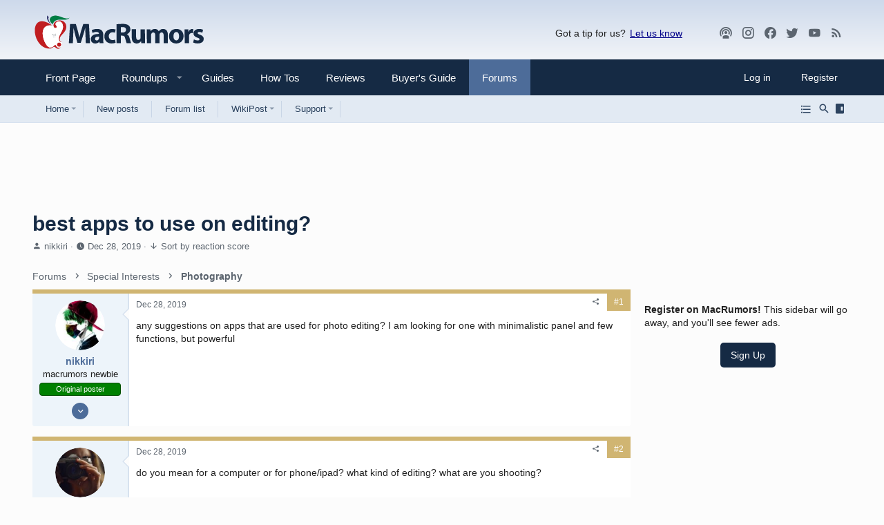

--- FILE ---
content_type: text/html
request_url: https://api.intentiq.com/profiles_engine/ProfilesEngineServlet?at=39&mi=10&dpi=936734067&pt=17&dpn=1&iiqidtype=2&iiqpcid=fe3786b4-e658-473d-b56d-01f7bfc982c4&iiqpciddate=1768550485054&pcid=2c65f379-124f-48dd-a53e-0949bda876f0&idtype=3&gdpr=0&japs=false&jaesc=0&jafc=0&jaensc=0&jsver=0.33&testGroup=A&source=pbjs&ABTestingConfigurationSource=group&abtg=A&vrref=https%3A%2F%2Fforums.macrumors.com
body_size: 55
content:
{"abPercentage":97,"adt":1,"ct":2,"isOptedOut":false,"data":{"eids":[]},"dbsaved":"false","ls":true,"cttl":86400000,"abTestUuid":"g_1baced3c-0490-4854-8e2c-610728f4face","tc":9,"sid":-1402941212}

--- FILE ---
content_type: text/html; charset=utf-8
request_url: https://www.google.com/recaptcha/api2/aframe
body_size: 267
content:
<!DOCTYPE HTML><html><head><meta http-equiv="content-type" content="text/html; charset=UTF-8"></head><body><script nonce="ZDMpaZFbJ5cT8izNwJ1h2A">/** Anti-fraud and anti-abuse applications only. See google.com/recaptcha */ try{var clients={'sodar':'https://pagead2.googlesyndication.com/pagead/sodar?'};window.addEventListener("message",function(a){try{if(a.source===window.parent){var b=JSON.parse(a.data);var c=clients[b['id']];if(c){var d=document.createElement('img');d.src=c+b['params']+'&rc='+(localStorage.getItem("rc::a")?sessionStorage.getItem("rc::b"):"");window.document.body.appendChild(d);sessionStorage.setItem("rc::e",parseInt(sessionStorage.getItem("rc::e")||0)+1);localStorage.setItem("rc::h",'1768550489915');}}}catch(b){}});window.parent.postMessage("_grecaptcha_ready", "*");}catch(b){}</script></body></html>

--- FILE ---
content_type: text/plain; charset=utf-8
request_url: https://ads.adthrive.com/http-api/cv2
body_size: 3606
content:
{"om":["05sfwlfr","0b0m8l4f","0nkew1d9","1","10011/6d6f4081f445bfe6dd30563fe3476ab4","10011/8b27c31a5a670fa1f1bbaf67c61def2e","10310289136970_462613276","10310289136970_579599725","10310289136970_593674671","10310289136970_594352012","10877374","11142692","11896988","12010088","12123650","12142259","124682_599","124684_142","124843_8","124844_19","124848_7","13pxfz2p","14xoyqyz","1610308448","1dwefsfs","1ekh5tp4","1t9e6xcb","2249:614129224","2249:650628516","2249:650628523","2249:694710256","2307:0hly8ynw","2307:3o9hdib5","2307:3q6ynnxu","2307:64x7dtvi","2307:6u4glzf8","2307:g80wmwcu","2307:ge4000vb","2307:gi2ao982","2307:q7tzkqp6","2307:qb8hi5il","2307:u5zlepic","2307:vntg5tj3","2307:vtwgy72c","2307:xbw1u79v","2307:y6s0p94l","2307:zyycin2s","23786238","2409_15064_70_85807320","2409_25495_176_CR52092918","2409_25495_176_CR52092919","2409_25495_176_CR52092920","2409_25495_176_CR52092921","2409_25495_176_CR52092922","2409_25495_176_CR52092923","2409_25495_176_CR52092957","2409_25495_176_CR52092959","2409_25495_176_CR52150651","2409_25495_176_CR52153848","2409_25495_176_CR52153849","2409_25495_176_CR52175340","2409_25495_176_CR52178314","2409_25495_176_CR52178315","2409_25495_176_CR52178316","2409_25495_176_CR52186411","2409_25495_176_CR52188001","242408891","24594062","25048614","25_53v6aquw","25_sgaw7i5o","2676:85807294","2676:85807320","2676:85807326","2715_9888_549410","2760:176_CR52092918","2760:176_CR52092920","2760:176_CR52092923","2760:176_CR52092956","2760:176_CR52150651","2760:176_CR52153848","2760:176_CR52175340","2760:176_CR52178315","2760:176_CR52178316","2760:176_CR52186411","2760:176_CR52186412","27s3hbtl","28u7c6ez","29414696","3018/8152a3d9af4ee73837beae3ba50e2c38","308_125204_11","33603859","33608759","3490:CR52092918","3490:CR52092921","3490:CR52092923","3490:CR52175339","3490:CR52175340","3490:CR52178314","3490:CR52178315","3490:CR52178316","3490:CR52186411","3490:CR52212685","3490:CR52212687","3490:CR52212688","3658_15078_cuudl2xr","3658_15078_u5zlepic","3658_15936_io73zia8","3658_18008_g80wmwcu","3658_203382_vtri9xns","3658_255271_qb8hi5il","3702_139777_24765477","3702_139777_24765483","3702_139777_24765499","3702_139777_24765531","3702_139777_24765534","3702_139777_24765544","3702_139777_24765546","3702_139777_24765548","381513943572","3v2n6fcp","4083IP31KS13mariemur_08b44","409_192565","409_216366","409_216384","409_216396","409_216402","409_216406","409_216408","409_216416","409_220149","409_220332","409_220336","409_225980","409_225982","409_225983","409_225987","409_225988","409_226321","409_226322","409_226362","409_226372","409_227223","409_227224","409_227226","409_227240","409_228055","409_228077","409_228087","409_228354","409_228362","409_231797","409_231798","43041764","44629254","458901553568","462615644","47869802","481703827","485027845327","4cepw60l","4fk9nxse","4l8wnsbf","4qxmmgd2","52136743","52136747","521_425_203633","52861531","52bh8xmf","5316_139700_44d12f53-720c-4d77-aa3f-2c657f68dcfa","5316_139700_4d1cd346-a76c-4afb-b622-5399a9f93e76","5316_139700_e57da5d6-bc41-40d9-9688-87a11ae6ec85","53v6aquw","54779847","54779856","549410","5510:sagk476t","5563_66529_OAIP.42b6cf446e6e28a6feded14340c6b528","55726028","557_409_220139","557_409_220149","557_409_220336","557_409_220343","557_409_220344","557_409_220352","557_409_220362","557_409_223589","557_409_223599","557_409_225988","557_409_228054","557_409_228055","557_409_228059","557_409_228073","557_409_228105","557_409_235268","558_93_77gj3an4","558_93_qb8hi5il","558_93_tjhavble","5626560399","56555386","56632509","5726507825","591479593169335911","593674671","59873208","59873214","59873223","59873228","60505853","618980679","619089559","61916211","61916223","61916225","61916229","61932920","61932925","61932933","61932957","6226505231","6226530649","6250_66552_T26312052","627309156","627309159","628015148","628086965","628153053","628222860","628223277","628360579","628360582","628444259","628444262","628444349","628444433","628444439","628456307","628456382","628456403","628622163","628622169","628622172","628622175","628622178","628622241","628622244","628622247","628622250","628683371","628687043","628687157","628687460","628687463","628803013","628841673","629007394","629009180","629167998","629168001","629168010","629168565","629171196","629171202","62946745","62978299","62981075","636910768489","63barbg1","659713728691","673375558002","680_99480_698281310","680_99480_700109379","680_99480_700109389","680_99480_700109391","680_99480_700109393","680_99480_700109399","683692339","683738007","683738706","684137347","684141613","684492634","684493019","684781858","688070999","694906156","694912939","696314600","696332890","699812857","699813340","6mrds7pc","6u4glzf8","6wbm92qr","700109383","700109389","700109399","700737441","702759627","705571336","7354_138543_85445187","7354_138543_85809046","7732580","8152879","8161137","83443027","83443036","83443038","83443045","84578111","84578143","84578144","85444701","85445175","85445193","85808977","85809005","85809016","85809022","86621356","86621416","8orkh93v","8vi8czrq","9057/0328842c8f1d017570ede5c97267f40d","9057/211d1f0fa71d1a58cabee51f2180e38f","91950694","93_6u4glzf8","9vykgux1","a0oxacu8","a55fh6ja","axa2hq5l","bmp4lbzm","bpwmigtk","bwrjdgxj","c1hsjx06","co17kfxk","cqant14y","cr-3ti916isu9vd","cr-96xuyi3ru8rm","cr-96xuyi4vu8rm","cr-96xuyi5yu8rm","cr-98q00h3vu9xg","cr-9hxzbqc08jrgv2","cr-dfsz3h5wu7tmu","cr-dfsz3h5wu7uiu","cr-f6puwm2w27tf1","cr-f6puwm2yu7tf1","cr-g7xv5i1qvft","cr-oeppi9bju9vd","cr-okttwdu0u9vd","cr-tmr0ohinuatj","cr-wm8psj6gu9vd","cv2huqwc","cymho2zs","daw00eve","dif1fgsg","e2qeeuc5","faia6gj7","fmbxvfw0","g749lgab","g80wmwcu","gb15fest","ge4000vb","gi2ao982","gj04tdro","gnalgf6a","gr2aoieq","h4x8d2p8","hf9btnbz","hzonbdnu","i2aglcoy","i90isgt0","iyh157iz","j33prfbe","j39smngx","jd035jgw","jf0p7mje","jr169syq","klqiditz","kz8629zd","l1keero7","ldv3iy6n","llejctn7","mg96m6xw","mohri2dm","mrxgofeg","mtsc0nih","nn71e0z5","nrs1hc5n","nv0uqrqm","o2s05iig","ofoon6ir","ot91zbhz","ozdii3rw","pm9dmfkk","pte4wl23","pzgd3hum","q7tzkqp6","qb8hi5il","qe4zv5te","qxyyieje","r0jcphuw","rmenh8cz","rmrep4nh","rnvjtx7r","rrlikvt1","s3v8ap1f","s4s41bit","s5fkxzb8","s5pgcdmy","sagk476t","t4zab46q","ti0s3bz3","tjdlqflr","tjhavble","u2x4z0j8","u30fsj32","u5zlepic","u7p1kjgp","uf7vbcrs","urut9okb","v9nj2zmr","vntg5tj3","vtnlq9d0","vtri9xns","vtwgy72c","wn2a3vit","wpkv7ngm","wt0wmo2s","x9yz5t0i","xgzzblzl","xies7jcx","xtxa8s2d","xz9ajlkq","yn9en1xv","z2zvrgyz","zaiy3lqy","zn3r9acx","zobh5nop","zw6jpag6","7979132","7979135"],"pmp":[],"adomains":["1md.org","a4g.com","about.bugmd.com","acelauncher.com","adameve.com","adelion.com","adp3.net","advenuedsp.com","aibidauction.com","aibidsrv.com","akusoli.com","allofmpls.org","arkeero.net","ato.mx","avazutracking.net","avid-ad-server.com","avid-adserver.com","avidadserver.com","aztracking.net","bc-sys.com","bcc-ads.com","bidderrtb.com","bidscube.com","bizzclick.com","bkserving.com","bksn.se","brightmountainads.com","bucksense.io","bugmd.com","ca.iqos.com","capitaloneshopping.com","cdn.dsptr.com","clarifion.com","clean.peebuster.com","cotosen.com","cs.money","cwkuki.com","dallasnews.com","dcntr-ads.com","decenterads.com","derila-ergo.com","dhgate.com","dhs.gov","digitaladsystems.com","displate.com","doyour.bid","dspbox.io","envisionx.co","ezmob.com","fla-keys.com","fmlabsonline.com","g123.jp","g2trk.com","gadgetslaboratory.com","gadmobe.com","getbugmd.com","goodtoknowthis.com","gov.il","grosvenorcasinos.com","guard.io","hero-wars.com","holts.com","howto5.io","http://bookstofilm.com/","http://countingmypennies.com/","http://fabpop.net/","http://folkaly.com/","http://gameswaka.com/","http://gowdr.com/","http://gratefulfinance.com/","http://outliermodel.com/","http://profitor.com/","http://tenfactorialrocks.com/","http://vovviral.com/","https://instantbuzz.net/","https://www.royalcaribbean.com/","ice.gov","imprdom.com","justanswer.com","liverrenew.com","longhornsnuff.com","lovehoney.com","lowerjointpain.com","lymphsystemsupport.com","meccabingo.com","media-servers.net","medimops.de","miniretornaveis.com","mobuppsrtb.com","motionspots.com","mygrizzly.com","myiq.com","myrocky.ca","national-lottery.co.uk","nbliver360.com","ndc.ajillionmax.com","nibblr-ai.com","niutux.com","nordicspirit.co.uk","notify.nuviad.com","notify.oxonux.com","own-imp.vrtzads.com","paperela.com","parasiterelief.com","peta.org","pfm.ninja","pixel.metanetwork.mobi","pixel.valo.ai","plannedparenthood.org","plf1.net","plt7.com","pltfrm.click","printwithwave.co","privacymodeweb.com","rangeusa.com","readywind.com","reklambids.com","ri.psdwc.com","royalcaribbean.com","royalcaribbean.com.au","rtb-adeclipse.io","rtb-direct.com","rtb.adx1.com","rtb.kds.media","rtb.reklambid.com","rtb.reklamdsp.com","rtb.rklmstr.com","rtbadtrading.com","rtbsbengine.com","rtbtradein.com","saba.com.mx","safevirus.info","securevid.co","seedtag.com","servedby.revive-adserver.net","shift.com","simple.life","smrt-view.com","swissklip.com","taboola.com","tel-aviv.gov.il","temu.com","theoceanac.com","track-bid.com","trackingintegral.com","trading-rtbg.com","trkbid.com","truthfinder.com","unoadsrv.com","usconcealedcarry.com","uuidksinc.net","vabilitytech.com","vashoot.com","vegogarden.com","viewtemplates.com","votervoice.net","vuse.com","waardex.com","wapstart.ru","wdc.go2trk.com","weareplannedparenthood.org","webtradingspot.com","www.royalcaribbean.com","xapads.com","xiaflex.com","yourchamilia.com"]}

--- FILE ---
content_type: text/plain
request_url: https://rtb.openx.net/openrtbb/prebidjs
body_size: -226
content:
{"id":"6cf73747-2fae-446e-996d-6369341f534c","nbr":0}

--- FILE ---
content_type: text/plain
request_url: https://rtb.openx.net/openrtbb/prebidjs
body_size: -85
content:
{"id":"54b92544-9b06-498d-b5a5-7e0570300485","nbr":0}